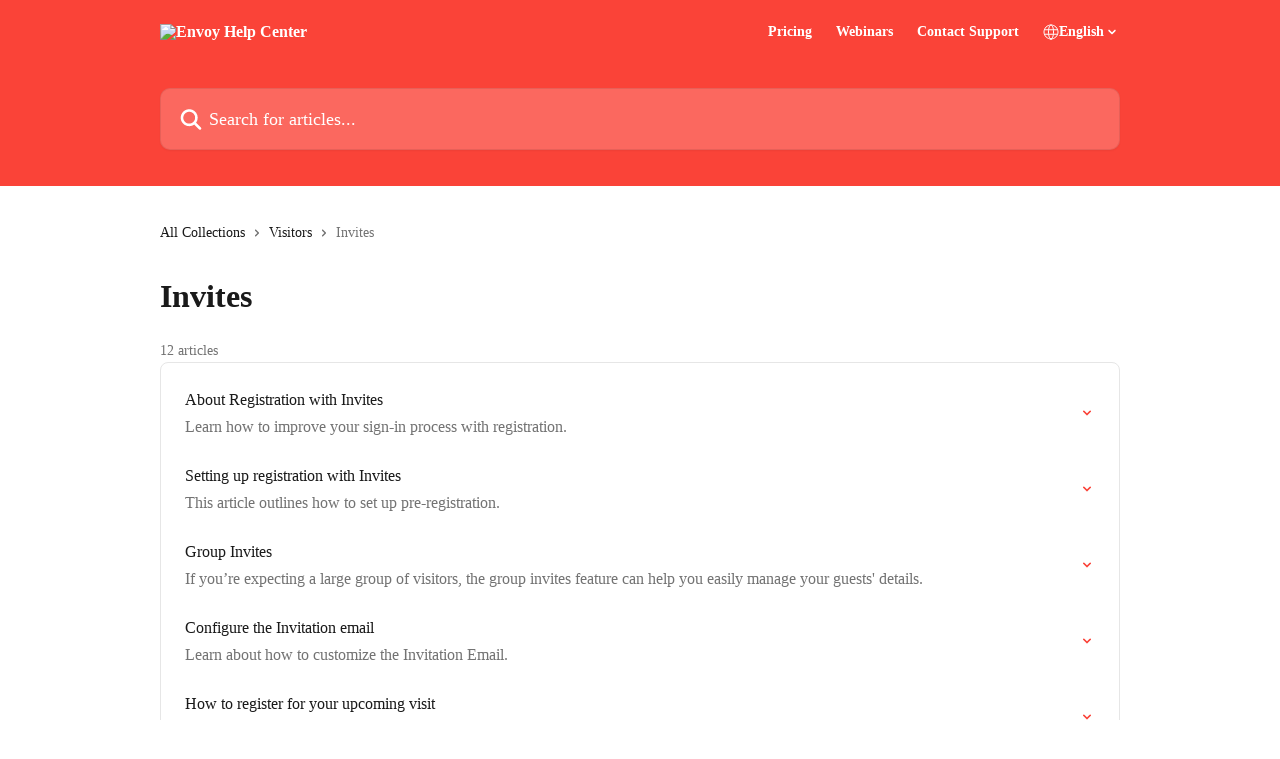

--- FILE ---
content_type: text/html; charset=utf-8
request_url: https://envoy.help/en/collections/1930727-invites
body_size: 13382
content:
<!DOCTYPE html><html lang="en"><head><meta charSet="utf-8" data-next-head=""/><title data-next-head="">Invites   | Envoy Help Center</title><meta property="og:title" content="Invites   | Envoy Help Center" data-next-head=""/><meta name="twitter:title" content="Invites   | Envoy Help Center" data-next-head=""/><meta property="og:description" content="" data-next-head=""/><meta name="twitter:description" content="" data-next-head=""/><meta name="description" content="" data-next-head=""/><meta property="og:type" content="website" data-next-head=""/><meta property="og:image" content="https://downloads.intercomcdn.com/i/o/226524/69395fbf8807957269331280/13b80c8a28c294f7e0ea35c69277bdb1.png" data-next-head=""/><meta property="twitter:image" content="https://downloads.intercomcdn.com/i/o/226524/69395fbf8807957269331280/13b80c8a28c294f7e0ea35c69277bdb1.png" data-next-head=""/><meta name="robots" content="all" data-next-head=""/><meta name="viewport" content="width=device-width, initial-scale=1" data-next-head=""/><link href="https://intercom.help/envoy-7847852fd763/assets/favicon" rel="icon" data-next-head=""/><link rel="canonical" href="https://envoy.help/en/collections/1930727-invites" data-next-head=""/><link rel="alternate" href="https://envoy.help/en/collections/1930727-invites" hrefLang="en" data-next-head="" /><link rel="alternate" href="https://envoy.help/en/collections/1930727-invites" hrefLang="x-default" data-next-head="" /><link nonce="3iha4faWQU/x9elevwavKHBsF0sQ3HyQeXapvTzLtG4=" rel="preload" href="https://static.intercomassets.com/_next/static/css/3141721a1e975790.css" as="style"/><link nonce="3iha4faWQU/x9elevwavKHBsF0sQ3HyQeXapvTzLtG4=" rel="stylesheet" href="https://static.intercomassets.com/_next/static/css/3141721a1e975790.css" data-n-g=""/><link nonce="3iha4faWQU/x9elevwavKHBsF0sQ3HyQeXapvTzLtG4=" rel="preload" href="https://static.intercomassets.com/_next/static/css/478e7021f61ff7f6.css" as="style"/><link nonce="3iha4faWQU/x9elevwavKHBsF0sQ3HyQeXapvTzLtG4=" rel="stylesheet" href="https://static.intercomassets.com/_next/static/css/478e7021f61ff7f6.css"/><noscript data-n-css="3iha4faWQU/x9elevwavKHBsF0sQ3HyQeXapvTzLtG4="></noscript><script defer="" nonce="3iha4faWQU/x9elevwavKHBsF0sQ3HyQeXapvTzLtG4=" nomodule="" src="https://static.intercomassets.com/_next/static/chunks/polyfills-42372ed130431b0a.js"></script><script defer="" src="https://static.intercomassets.com/_next/static/chunks/4065.dc03f823da24a99e.js" nonce="3iha4faWQU/x9elevwavKHBsF0sQ3HyQeXapvTzLtG4="></script><script src="https://static.intercomassets.com/_next/static/chunks/webpack-667cd6b3774ffaeb.js" nonce="3iha4faWQU/x9elevwavKHBsF0sQ3HyQeXapvTzLtG4=" defer=""></script><script src="https://static.intercomassets.com/_next/static/chunks/framework-1f1b8d38c1d86c61.js" nonce="3iha4faWQU/x9elevwavKHBsF0sQ3HyQeXapvTzLtG4=" defer=""></script><script src="https://static.intercomassets.com/_next/static/chunks/main-2c5e5f2c49cfa8a6.js" nonce="3iha4faWQU/x9elevwavKHBsF0sQ3HyQeXapvTzLtG4=" defer=""></script><script src="https://static.intercomassets.com/_next/static/chunks/pages/_app-e1ef7ba820863143.js" nonce="3iha4faWQU/x9elevwavKHBsF0sQ3HyQeXapvTzLtG4=" defer=""></script><script src="https://static.intercomassets.com/_next/static/chunks/d0502abb-aa607f45f5026044.js" nonce="3iha4faWQU/x9elevwavKHBsF0sQ3HyQeXapvTzLtG4=" defer=""></script><script src="https://static.intercomassets.com/_next/static/chunks/6190-ef428f6633b5a03f.js" nonce="3iha4faWQU/x9elevwavKHBsF0sQ3HyQeXapvTzLtG4=" defer=""></script><script src="https://static.intercomassets.com/_next/static/chunks/2384-242e4a028ba58b01.js" nonce="3iha4faWQU/x9elevwavKHBsF0sQ3HyQeXapvTzLtG4=" defer=""></script><script src="https://static.intercomassets.com/_next/static/chunks/4835-9db7cd232aae5617.js" nonce="3iha4faWQU/x9elevwavKHBsF0sQ3HyQeXapvTzLtG4=" defer=""></script><script src="https://static.intercomassets.com/_next/static/chunks/pages/%5BhelpCenterIdentifier%5D/%5Blocale%5D/collections/%5BcollectionSlug%5D-375ebba6e0fa14a3.js" nonce="3iha4faWQU/x9elevwavKHBsF0sQ3HyQeXapvTzLtG4=" defer=""></script><script src="https://static.intercomassets.com/_next/static/7e1K3eo3oeKlAsbhZbrHM/_buildManifest.js" nonce="3iha4faWQU/x9elevwavKHBsF0sQ3HyQeXapvTzLtG4=" defer=""></script><script src="https://static.intercomassets.com/_next/static/7e1K3eo3oeKlAsbhZbrHM/_ssgManifest.js" nonce="3iha4faWQU/x9elevwavKHBsF0sQ3HyQeXapvTzLtG4=" defer=""></script><meta name="sentry-trace" content="7b0bcca34e958815770d3c8582b2d576-15cf76043f464e86-0"/><meta name="baggage" content="sentry-environment=production,sentry-release=389cbaa7c7b88427c31f6ff365d99b3236e2d519,sentry-public_key=187f842308a64dea9f1f64d4b1b9c298,sentry-trace_id=7b0bcca34e958815770d3c8582b2d576,sentry-org_id=2129,sentry-sampled=false,sentry-sample_rand=0.28941091879328296,sentry-sample_rate=0"/><style id="__jsx-1620466627">:root{--body-bg: rgb(255, 255, 255);
--body-image: none;
--body-bg-rgb: 255, 255, 255;
--body-border: rgb(230, 230, 230);
--body-primary-color: #1a1a1a;
--body-secondary-color: #737373;
--body-reaction-bg: rgb(242, 242, 242);
--body-reaction-text-color: rgb(64, 64, 64);
--body-toc-active-border: #737373;
--body-toc-inactive-border: #f2f2f2;
--body-toc-inactive-color: #737373;
--body-toc-active-font-weight: 400;
--body-table-border: rgb(204, 204, 204);
--body-color: hsl(0, 0%, 0%);
--footer-bg: rgb(255, 255, 255);
--footer-image: none;
--footer-border: rgb(230, 230, 230);
--footer-color: hsl(222, 12%, 28%);
--header-bg: rgb(250, 67, 56);
--header-image: none;
--header-color: hsl(0, 0%, 100%);
--collection-card-bg: rgb(255, 255, 255);
--collection-card-image: none;
--collection-card-color: hsl(3, 95%, 60%);
--card-bg: rgb(255, 255, 255);
--card-border-color: rgb(230, 230, 230);
--card-border-inner-radius: 6px;
--card-border-radius: 8px;
--card-shadow: 0 1px 2px 0 rgb(0 0 0 / 0.05);
--search-bar-border-radius: 10px;
--search-bar-width: 100%;
--ticket-blue-bg-color: #dce1f9;
--ticket-blue-text-color: #334bfa;
--ticket-green-bg-color: #d7efdc;
--ticket-green-text-color: #0f7134;
--ticket-orange-bg-color: #ffebdb;
--ticket-orange-text-color: #b24d00;
--ticket-red-bg-color: #ffdbdb;
--ticket-red-text-color: #df2020;
--header-height: 245px;
--header-subheader-background-color: #000000;
--header-subheader-font-color: #FFFFFF;
--content-block-bg: rgb(255, 255, 255);
--content-block-image: none;
--content-block-color: hsl(0, 0%, 10%);
--content-block-button-bg: rgb(51, 75, 250);
--content-block-button-image: none;
--content-block-button-color: hsl(0, 0%, 100%);
--content-block-button-radius: 6px;
--primary-color: hsl(3, 95%, 60%);
--primary-color-alpha-10: hsla(3, 95%, 60%, 0.1);
--primary-color-alpha-60: hsla(3, 95%, 60%, 0.6);
--text-on-primary-color: #1a1a1a}</style><style id="__jsx-2179010651">:root{--font-family-primary: 'Roboto', 'Roboto Fallback'}</style><style id="__jsx-2143279725">:root{--font-family-secondary: 'Roboto', 'Roboto Fallback'}</style><style id="__jsx-cf6f0ea00fa5c760">.fade-background.jsx-cf6f0ea00fa5c760{background:radial-gradient(333.38%100%at 50%0%,rgba(var(--body-bg-rgb),0)0%,rgba(var(--body-bg-rgb),.00925356)11.67%,rgba(var(--body-bg-rgb),.0337355)21.17%,rgba(var(--body-bg-rgb),.0718242)28.85%,rgba(var(--body-bg-rgb),.121898)35.03%,rgba(var(--body-bg-rgb),.182336)40.05%,rgba(var(--body-bg-rgb),.251516)44.25%,rgba(var(--body-bg-rgb),.327818)47.96%,rgba(var(--body-bg-rgb),.409618)51.51%,rgba(var(--body-bg-rgb),.495297)55.23%,rgba(var(--body-bg-rgb),.583232)59.47%,rgba(var(--body-bg-rgb),.671801)64.55%,rgba(var(--body-bg-rgb),.759385)70.81%,rgba(var(--body-bg-rgb),.84436)78.58%,rgba(var(--body-bg-rgb),.9551)88.2%,rgba(var(--body-bg-rgb),1)100%),var(--header-image),var(--header-bg);background-size:cover;background-position-x:center}</style></head><body><div id="__next"><div dir="ltr" class="h-full w-full"><span class="hidden">Copyright 2023. Intercom Inc.

      Licensed under the Apache License, Version 2.0 (the &quot;License&quot;);
      you may not use this file except in compliance with the License.
      You may obtain a copy of the License at

          http://www.apache.org/licenses/LICENSE-2.0

      Unless required by applicable law or agreed to in writing, software
      distributed under the License is distributed on an &quot;AS IS&quot; BASIS,
      WITHOUT WARRANTIES OR CONDITIONS OF ANY KIND, either express or implied.
      See the License for the specific language governing permissions and
      limitations under the License.</span><span class="hidden">Copyright 2023. Intercom Inc.

      Licensed under the Apache License, Version 2.0 (the &quot;License&quot;);
      you may not use this file except in compliance with the License.
      You may obtain a copy of the License at

          http://www.apache.org/licenses/LICENSE-2.0

      Unless required by applicable law or agreed to in writing, software
      distributed under the License is distributed on an &quot;AS IS&quot; BASIS,
      WITHOUT WARRANTIES OR CONDITIONS OF ANY KIND, either express or implied.
      See the License for the specific language governing permissions and
      limitations under the License.</span><a href="#main-content" class="sr-only font-bold text-header-color focus:not-sr-only focus:absolute focus:left-4 focus:top-4 focus:z-50" aria-roledescription="Link, Press control-option-right-arrow to exit">Skip to main content</a><main class="header__lite"><header id="header" data-testid="header" class="jsx-cf6f0ea00fa5c760 flex flex-col text-header-color"><div class="jsx-cf6f0ea00fa5c760 relative flex grow flex-col mb-9 bg-header-bg bg-header-image bg-cover bg-center pb-9"><div id="sr-announcement" aria-live="polite" class="jsx-cf6f0ea00fa5c760 sr-only"></div><div class="jsx-cf6f0ea00fa5c760 flex h-full flex-col items-center marker:shrink-0"><section class="relative flex w-full flex-col mb-6 pb-6"><div class="header__meta_wrapper flex justify-center px-5 pt-6 leading-none sm:px-10"><div class="flex items-center w-240" data-testid="subheader-container"><div class="mo__body header__site_name"><div class="header__logo"><a href="/en/"><img src="https://downloads.intercomcdn.com/i/o/shgh0wrr/729909/66685e71d7d4e100b5f3d46260fb/91c2b1d804d11432d568bb562fd6b3e1.png" height="480" alt="Envoy Help Center"/></a></div></div><div><div class="flex items-center font-semibold"><div class="flex items-center md:hidden" data-testid="small-screen-children"><button class="flex items-center border-none bg-transparent px-1.5" data-testid="hamburger-menu-button" aria-label="Open menu"><svg width="24" height="24" viewBox="0 0 16 16" xmlns="http://www.w3.org/2000/svg" class="fill-current"><path d="M1.86861 2C1.38889 2 1 2.3806 1 2.85008C1 3.31957 1.38889 3.70017 1.86861 3.70017H14.1314C14.6111 3.70017 15 3.31957 15 2.85008C15 2.3806 14.6111 2 14.1314 2H1.86861Z"></path><path d="M1 8C1 7.53051 1.38889 7.14992 1.86861 7.14992H14.1314C14.6111 7.14992 15 7.53051 15 8C15 8.46949 14.6111 8.85008 14.1314 8.85008H1.86861C1.38889 8.85008 1 8.46949 1 8Z"></path><path d="M1 13.1499C1 12.6804 1.38889 12.2998 1.86861 12.2998H14.1314C14.6111 12.2998 15 12.6804 15 13.1499C15 13.6194 14.6111 14 14.1314 14H1.86861C1.38889 14 1 13.6194 1 13.1499Z"></path></svg></button><div class="fixed right-0 top-0 z-50 h-full w-full hidden" data-testid="hamburger-menu"><div class="flex h-full w-full justify-end bg-black bg-opacity-30"><div class="flex h-fit w-full flex-col bg-white opacity-100 sm:h-full sm:w-1/2"><button class="text-body-font flex items-center self-end border-none bg-transparent pr-6 pt-6" data-testid="hamburger-menu-close-button" aria-label="Close menu"><svg width="24" height="24" viewBox="0 0 16 16" xmlns="http://www.w3.org/2000/svg"><path d="M3.5097 3.5097C3.84165 3.17776 4.37984 3.17776 4.71178 3.5097L7.99983 6.79775L11.2879 3.5097C11.6198 3.17776 12.158 3.17776 12.49 3.5097C12.8219 3.84165 12.8219 4.37984 12.49 4.71178L9.20191 7.99983L12.49 11.2879C12.8219 11.6198 12.8219 12.158 12.49 12.49C12.158 12.8219 11.6198 12.8219 11.2879 12.49L7.99983 9.20191L4.71178 12.49C4.37984 12.8219 3.84165 12.8219 3.5097 12.49C3.17776 12.158 3.17776 11.6198 3.5097 11.2879L6.79775 7.99983L3.5097 4.71178C3.17776 4.37984 3.17776 3.84165 3.5097 3.5097Z"></path></svg></button><nav class="flex flex-col pl-4 text-black"><a target="_blank" rel="noopener noreferrer" href="https://envoy.com/pricing" class="mx-5 mb-5 text-md no-underline hover:opacity-80 md:mx-3 md:my-0 md:text-base" data-testid="header-link-0">Pricing</a><a target="_blank" rel="noopener noreferrer" href="https://envoy.com/resources/customer-success-webinars" class="mx-5 mb-5 text-md no-underline hover:opacity-80 md:mx-3 md:my-0 md:text-base" data-testid="header-link-1">Webinars</a><a target="_blank" rel="noopener noreferrer" href="https://envoy.com/contact-support" class="mx-5 mb-5 text-md no-underline hover:opacity-80 md:mx-3 md:my-0 md:text-base" data-testid="header-link-2">Contact Support</a><div class="relative cursor-pointer has-[:focus]:outline"><select class="peer absolute z-10 block h-6 w-full cursor-pointer opacity-0 md:text-base" aria-label="Change language" id="language-selector"><option value="/en/collections/1930727-invites" class="text-black" selected="">English</option></select><div class="mb-10 ml-5 flex items-center gap-1 text-md hover:opacity-80 peer-hover:opacity-80 md:m-0 md:ml-3 md:text-base" aria-hidden="true"><svg id="locale-picker-globe" width="16" height="16" viewBox="0 0 16 16" fill="none" xmlns="http://www.w3.org/2000/svg" class="shrink-0" aria-hidden="true"><path d="M8 15C11.866 15 15 11.866 15 8C15 4.13401 11.866 1 8 1C4.13401 1 1 4.13401 1 8C1 11.866 4.13401 15 8 15Z" stroke="currentColor" stroke-linecap="round" stroke-linejoin="round"></path><path d="M8 15C9.39949 15 10.534 11.866 10.534 8C10.534 4.13401 9.39949 1 8 1C6.60051 1 5.466 4.13401 5.466 8C5.466 11.866 6.60051 15 8 15Z" stroke="currentColor" stroke-linecap="round" stroke-linejoin="round"></path><path d="M1.448 5.75989H14.524" stroke="currentColor" stroke-linecap="round" stroke-linejoin="round"></path><path d="M1.448 10.2402H14.524" stroke="currentColor" stroke-linecap="round" stroke-linejoin="round"></path></svg>English<svg id="locale-picker-arrow" width="16" height="16" viewBox="0 0 16 16" fill="none" xmlns="http://www.w3.org/2000/svg" class="shrink-0" aria-hidden="true"><path d="M5 6.5L8.00093 9.5L11 6.50187" stroke="currentColor" stroke-width="1.5" stroke-linecap="round" stroke-linejoin="round"></path></svg></div></div></nav></div></div></div></div><nav class="hidden items-center md:flex" data-testid="large-screen-children"><a target="_blank" rel="noopener noreferrer" href="https://envoy.com/pricing" class="mx-5 mb-5 text-md no-underline hover:opacity-80 md:mx-3 md:my-0 md:text-base" data-testid="header-link-0">Pricing</a><a target="_blank" rel="noopener noreferrer" href="https://envoy.com/resources/customer-success-webinars" class="mx-5 mb-5 text-md no-underline hover:opacity-80 md:mx-3 md:my-0 md:text-base" data-testid="header-link-1">Webinars</a><a target="_blank" rel="noopener noreferrer" href="https://envoy.com/contact-support" class="mx-5 mb-5 text-md no-underline hover:opacity-80 md:mx-3 md:my-0 md:text-base" data-testid="header-link-2">Contact Support</a><div class="relative cursor-pointer has-[:focus]:outline"><select class="peer absolute z-10 block h-6 w-full cursor-pointer opacity-0 md:text-base" aria-label="Change language" id="language-selector"><option value="/en/collections/1930727-invites" class="text-black" selected="">English</option></select><div class="mb-10 ml-5 flex items-center gap-1 text-md hover:opacity-80 peer-hover:opacity-80 md:m-0 md:ml-3 md:text-base" aria-hidden="true"><svg id="locale-picker-globe" width="16" height="16" viewBox="0 0 16 16" fill="none" xmlns="http://www.w3.org/2000/svg" class="shrink-0" aria-hidden="true"><path d="M8 15C11.866 15 15 11.866 15 8C15 4.13401 11.866 1 8 1C4.13401 1 1 4.13401 1 8C1 11.866 4.13401 15 8 15Z" stroke="currentColor" stroke-linecap="round" stroke-linejoin="round"></path><path d="M8 15C9.39949 15 10.534 11.866 10.534 8C10.534 4.13401 9.39949 1 8 1C6.60051 1 5.466 4.13401 5.466 8C5.466 11.866 6.60051 15 8 15Z" stroke="currentColor" stroke-linecap="round" stroke-linejoin="round"></path><path d="M1.448 5.75989H14.524" stroke="currentColor" stroke-linecap="round" stroke-linejoin="round"></path><path d="M1.448 10.2402H14.524" stroke="currentColor" stroke-linecap="round" stroke-linejoin="round"></path></svg>English<svg id="locale-picker-arrow" width="16" height="16" viewBox="0 0 16 16" fill="none" xmlns="http://www.w3.org/2000/svg" class="shrink-0" aria-hidden="true"><path d="M5 6.5L8.00093 9.5L11 6.50187" stroke="currentColor" stroke-width="1.5" stroke-linecap="round" stroke-linejoin="round"></path></svg></div></div></nav></div></div></div></div></section><section class="relative mx-5 flex h-full w-full flex-col items-center px-5 sm:px-10"><div class="flex h-full max-w-full flex-col w-240 justify-end" data-testid="main-header-container"><div id="search-bar" class="relative w-full"><form action="/en/" autoComplete="off"><div class="flex w-full flex-col items-start"><div class="relative flex w-full sm:w-search-bar"><label for="search-input" class="sr-only">Search for articles...</label><input id="search-input" type="text" autoComplete="off" class="peer w-full rounded-search-bar border border-black-alpha-8 bg-white-alpha-20 p-4 ps-12 font-secondary text-lg text-header-color shadow-search-bar outline-none transition ease-linear placeholder:text-header-color hover:bg-white-alpha-27 hover:shadow-search-bar-hover focus:border-transparent focus:bg-white focus:text-black-10 focus:shadow-search-bar-focused placeholder:focus:text-black-45" placeholder="Search for articles..." name="q" aria-label="Search for articles..." value=""/><div class="absolute inset-y-0 start-0 flex items-center fill-header-color peer-focus-visible:fill-black-45 pointer-events-none ps-5"><svg width="22" height="21" viewBox="0 0 22 21" xmlns="http://www.w3.org/2000/svg" class="fill-inherit" aria-hidden="true"><path fill-rule="evenodd" clip-rule="evenodd" d="M3.27485 8.7001C3.27485 5.42781 5.92757 2.7751 9.19985 2.7751C12.4721 2.7751 15.1249 5.42781 15.1249 8.7001C15.1249 11.9724 12.4721 14.6251 9.19985 14.6251C5.92757 14.6251 3.27485 11.9724 3.27485 8.7001ZM9.19985 0.225098C4.51924 0.225098 0.724854 4.01948 0.724854 8.7001C0.724854 13.3807 4.51924 17.1751 9.19985 17.1751C11.0802 17.1751 12.8176 16.5627 14.2234 15.5265L19.0981 20.4013C19.5961 20.8992 20.4033 20.8992 20.9013 20.4013C21.3992 19.9033 21.3992 19.0961 20.9013 18.5981L16.0264 13.7233C17.0625 12.3176 17.6749 10.5804 17.6749 8.7001C17.6749 4.01948 13.8805 0.225098 9.19985 0.225098Z"></path></svg></div></div></div></form></div></div></section></div></div></header><div class="z-1 flex shrink-0 grow basis-auto justify-center px-5 sm:px-10"><section data-testid="main-content" id="main-content" class="max-w-full w-240"><div tabindex="-1" class="focus:outline-none"><div class="flex flex-wrap items-baseline pb-4 text-base" tabindex="0" role="navigation" aria-label="Breadcrumb"><a href="/en/" class="pr-2 text-body-primary-color no-underline hover:text-body-secondary-color">All Collections</a><div class="pr-2" aria-hidden="true"><svg width="6" height="10" viewBox="0 0 6 10" class="block h-2 w-2 fill-body-secondary-color rtl:rotate-180" xmlns="http://www.w3.org/2000/svg"><path fill-rule="evenodd" clip-rule="evenodd" d="M0.648862 0.898862C0.316916 1.23081 0.316916 1.769 0.648862 2.10094L3.54782 4.9999L0.648862 7.89886C0.316916 8.23081 0.316917 8.769 0.648862 9.10094C0.980808 9.43289 1.519 9.43289 1.85094 9.10094L5.35094 5.60094C5.68289 5.269 5.68289 4.73081 5.35094 4.39886L1.85094 0.898862C1.519 0.566916 0.980807 0.566916 0.648862 0.898862Z"></path></svg></div><a href="https://envoy.help/en/collections/1930712-visitors" class="pr-2 text-body-primary-color no-underline hover:text-body-secondary-color" data-testid="breadcrumb-0">Visitors</a><div class="pr-2" aria-hidden="true"><svg width="6" height="10" viewBox="0 0 6 10" class="block h-2 w-2 fill-body-secondary-color rtl:rotate-180" xmlns="http://www.w3.org/2000/svg"><path fill-rule="evenodd" clip-rule="evenodd" d="M0.648862 0.898862C0.316916 1.23081 0.316916 1.769 0.648862 2.10094L3.54782 4.9999L0.648862 7.89886C0.316916 8.23081 0.316917 8.769 0.648862 9.10094C0.980808 9.43289 1.519 9.43289 1.85094 9.10094L5.35094 5.60094C5.68289 5.269 5.68289 4.73081 5.35094 4.39886L1.85094 0.898862C1.519 0.566916 0.980807 0.566916 0.648862 0.898862Z"></path></svg></div><div class="text-body-secondary-color">Invites  </div></div></div><div class="flex flex-col gap-10 max-sm:gap-8 max-sm:pt-2 pt-4" id="invites"><div><div class="flex flex-col"><h1 class="mb-1 font-primary text-2xl font-bold leading-10 text-body-primary-color">Invites  </h1></div><div class="mt-5"><div class="flex"><span class="line-clamp-1 flex text-base text-body-secondary-color">12 articles</span></div></div></div><div class="flex flex-col gap-5"><section class="flex flex-col rounded-card border border-solid border-card-border bg-card-bg p-2 sm:p-3"><a class="duration-250 group/article flex flex-row justify-between gap-2 py-2 no-underline transition ease-linear hover:bg-primary-alpha-10 hover:text-primary sm:rounded-card-inner sm:py-3 rounded-card-inner px-3" href="https://envoy.help/en/articles/3444425-about-registration-with-invites" data-testid="article-link"><div class="flex flex-col p-0"><span class="m-0 text-md text-body-primary-color group-hover/article:text-primary font-regular">About Registration with Invites</span><span class="mt-0.5 line-clamp-3 font-secondary text-md font-normal text-body-secondary-color sm:line-clamp-2" data-testid="article-description">Learn how to improve your sign-in process with registration.</span></div><div class="flex shrink-0 flex-col justify-center p-0"><svg class="block h-4 w-4 text-primary ltr:-rotate-90 rtl:rotate-90" fill="currentColor" viewBox="0 0 20 20" xmlns="http://www.w3.org/2000/svg"><path fill-rule="evenodd" d="M5.293 7.293a1 1 0 011.414 0L10 10.586l3.293-3.293a1 1 0 111.414 1.414l-4 4a1 1 0 01-1.414 0l-4-4a1 1 0 010-1.414z" clip-rule="evenodd"></path></svg></div></a><a class="duration-250 group/article flex flex-row justify-between gap-2 py-2 no-underline transition ease-linear hover:bg-primary-alpha-10 hover:text-primary sm:rounded-card-inner sm:py-3 rounded-card-inner px-3" href="https://envoy.help/en/articles/3444434-setting-up-registration-with-invites" data-testid="article-link"><div class="flex flex-col p-0"><span class="m-0 text-md text-body-primary-color group-hover/article:text-primary font-regular">Setting up registration with Invites</span><span class="mt-0.5 line-clamp-3 font-secondary text-md font-normal text-body-secondary-color sm:line-clamp-2" data-testid="article-description">This article outlines how to set up pre-registration.</span></div><div class="flex shrink-0 flex-col justify-center p-0"><svg class="block h-4 w-4 text-primary ltr:-rotate-90 rtl:rotate-90" fill="currentColor" viewBox="0 0 20 20" xmlns="http://www.w3.org/2000/svg"><path fill-rule="evenodd" d="M5.293 7.293a1 1 0 011.414 0L10 10.586l3.293-3.293a1 1 0 111.414 1.414l-4 4a1 1 0 01-1.414 0l-4-4a1 1 0 010-1.414z" clip-rule="evenodd"></path></svg></div></a><a class="duration-250 group/article flex flex-row justify-between gap-2 py-2 no-underline transition ease-linear hover:bg-primary-alpha-10 hover:text-primary sm:rounded-card-inner sm:py-3 rounded-card-inner px-3" href="https://envoy.help/en/articles/3444345-group-invites" data-testid="article-link"><div class="flex flex-col p-0"><span class="m-0 text-md text-body-primary-color group-hover/article:text-primary font-regular">Group Invites</span><span class="mt-0.5 line-clamp-3 font-secondary text-md font-normal text-body-secondary-color sm:line-clamp-2" data-testid="article-description">If you’re expecting a large group of visitors, the group invites feature can help you easily manage your guests&#x27; details.</span></div><div class="flex shrink-0 flex-col justify-center p-0"><svg class="block h-4 w-4 text-primary ltr:-rotate-90 rtl:rotate-90" fill="currentColor" viewBox="0 0 20 20" xmlns="http://www.w3.org/2000/svg"><path fill-rule="evenodd" d="M5.293 7.293a1 1 0 011.414 0L10 10.586l3.293-3.293a1 1 0 111.414 1.414l-4 4a1 1 0 01-1.414 0l-4-4a1 1 0 010-1.414z" clip-rule="evenodd"></path></svg></div></a><a class="duration-250 group/article flex flex-row justify-between gap-2 py-2 no-underline transition ease-linear hover:bg-primary-alpha-10 hover:text-primary sm:rounded-card-inner sm:py-3 rounded-card-inner px-3" href="https://envoy.help/en/articles/4892331-configure-the-invitation-email" data-testid="article-link"><div class="flex flex-col p-0"><span class="m-0 text-md text-body-primary-color group-hover/article:text-primary font-regular">Configure the Invitation email</span><span class="mt-0.5 line-clamp-3 font-secondary text-md font-normal text-body-secondary-color sm:line-clamp-2" data-testid="article-description">Learn about how to customize the Invitation Email.</span></div><div class="flex shrink-0 flex-col justify-center p-0"><svg class="block h-4 w-4 text-primary ltr:-rotate-90 rtl:rotate-90" fill="currentColor" viewBox="0 0 20 20" xmlns="http://www.w3.org/2000/svg"><path fill-rule="evenodd" d="M5.293 7.293a1 1 0 011.414 0L10 10.586l3.293-3.293a1 1 0 111.414 1.414l-4 4a1 1 0 01-1.414 0l-4-4a1 1 0 010-1.414z" clip-rule="evenodd"></path></svg></div></a><a class="duration-250 group/article flex flex-row justify-between gap-2 py-2 no-underline transition ease-linear hover:bg-primary-alpha-10 hover:text-primary sm:rounded-card-inner sm:py-3 rounded-card-inner px-3" href="https://envoy.help/en/articles/4132787-how-to-register-for-your-upcoming-visit" data-testid="article-link"><div class="flex flex-col p-0"><span class="m-0 text-md text-body-primary-color group-hover/article:text-primary font-regular">How to register for your upcoming visit</span><span class="mt-0.5 line-clamp-3 font-secondary text-md font-normal text-body-secondary-color sm:line-clamp-2" data-testid="article-description">This article will detail how your visitors can complete the registration process.</span></div><div class="flex shrink-0 flex-col justify-center p-0"><svg class="block h-4 w-4 text-primary ltr:-rotate-90 rtl:rotate-90" fill="currentColor" viewBox="0 0 20 20" xmlns="http://www.w3.org/2000/svg"><path fill-rule="evenodd" d="M5.293 7.293a1 1 0 011.414 0L10 10.586l3.293-3.293a1 1 0 111.414 1.414l-4 4a1 1 0 01-1.414 0l-4-4a1 1 0 010-1.414z" clip-rule="evenodd"></path></svg></div></a><a class="duration-250 group/article flex flex-row justify-between gap-2 py-2 no-underline transition ease-linear hover:bg-primary-alpha-10 hover:text-primary sm:rounded-card-inner sm:py-3 rounded-card-inner px-3" href="https://envoy.help/en/articles/4690259-near-visit-registration" data-testid="article-link"><div class="flex flex-col p-0"><span class="m-0 text-md text-body-primary-color group-hover/article:text-primary font-regular">Near visit registration</span><span class="mt-0.5 line-clamp-3 font-secondary text-md font-normal text-body-secondary-color sm:line-clamp-2" data-testid="article-description">Learn about Near visit registration for invited guests, ensuring that any information answered during registration is up to date.</span></div><div class="flex shrink-0 flex-col justify-center p-0"><svg class="block h-4 w-4 text-primary ltr:-rotate-90 rtl:rotate-90" fill="currentColor" viewBox="0 0 20 20" xmlns="http://www.w3.org/2000/svg"><path fill-rule="evenodd" d="M5.293 7.293a1 1 0 011.414 0L10 10.586l3.293-3.293a1 1 0 111.414 1.414l-4 4a1 1 0 01-1.414 0l-4-4a1 1 0 010-1.414z" clip-rule="evenodd"></path></svg></div></a><a class="duration-250 group/article flex flex-row justify-between gap-2 py-2 no-underline transition ease-linear hover:bg-primary-alpha-10 hover:text-primary sm:rounded-card-inner sm:py-3 rounded-card-inner px-3" href="https://envoy.help/en/articles/3444455-signing-in-with-a-qr-code-pass" data-testid="article-link"><div class="flex flex-col p-0"><span class="m-0 text-md text-body-primary-color group-hover/article:text-primary font-regular">Signing in with a QR code pass</span><span class="mt-0.5 line-clamp-3 font-secondary text-md font-normal text-body-secondary-color sm:line-clamp-2" data-testid="article-description">How to enable and use visitor QR code passes as an invited guest.</span></div><div class="flex shrink-0 flex-col justify-center p-0"><svg class="block h-4 w-4 text-primary ltr:-rotate-90 rtl:rotate-90" fill="currentColor" viewBox="0 0 20 20" xmlns="http://www.w3.org/2000/svg"><path fill-rule="evenodd" d="M5.293 7.293a1 1 0 011.414 0L10 10.586l3.293-3.293a1 1 0 111.414 1.414l-4 4a1 1 0 01-1.414 0l-4-4a1 1 0 010-1.414z" clip-rule="evenodd"></path></svg></div></a><a class="duration-250 group/article flex flex-row justify-between gap-2 py-2 no-underline transition ease-linear hover:bg-primary-alpha-10 hover:text-primary sm:rounded-card-inner sm:py-3 rounded-card-inner px-3" href="https://envoy.help/en/articles/3444422-envoy-add-in-for-microsoft-outlook-calendar" data-testid="article-link"><div class="flex flex-col p-0"><span class="m-0 text-md text-body-primary-color group-hover/article:text-primary font-regular">Envoy add-in for Microsoft Outlook Calendar</span><span class="mt-0.5 line-clamp-3 font-secondary text-md font-normal text-body-secondary-color sm:line-clamp-2" data-testid="article-description">This article outlines how to use the Envoy add-in for Outlook to invite guests in Envoy from a meeting in Outlook.</span></div><div class="flex shrink-0 flex-col justify-center p-0"><svg class="block h-4 w-4 text-primary ltr:-rotate-90 rtl:rotate-90" fill="currentColor" viewBox="0 0 20 20" xmlns="http://www.w3.org/2000/svg"><path fill-rule="evenodd" d="M5.293 7.293a1 1 0 011.414 0L10 10.586l3.293-3.293a1 1 0 111.414 1.414l-4 4a1 1 0 01-1.414 0l-4-4a1 1 0 010-1.414z" clip-rule="evenodd"></path></svg></div></a><a class="duration-250 group/article flex flex-row justify-between gap-2 py-2 no-underline transition ease-linear hover:bg-primary-alpha-10 hover:text-primary sm:rounded-card-inner sm:py-3 rounded-card-inner px-3" href="https://envoy.help/en/articles/8330748-multi-location-invites" data-testid="article-link"><div class="flex flex-col p-0"><span class="m-0 text-md text-body-primary-color group-hover/article:text-primary font-regular">Multi-location Invites</span><span class="mt-0.5 line-clamp-3 font-secondary text-md font-normal text-body-secondary-color sm:line-clamp-2" data-testid="article-description">Learn how to send an invite for multiple locations.</span></div><div class="flex shrink-0 flex-col justify-center p-0"><svg class="block h-4 w-4 text-primary ltr:-rotate-90 rtl:rotate-90" fill="currentColor" viewBox="0 0 20 20" xmlns="http://www.w3.org/2000/svg"><path fill-rule="evenodd" d="M5.293 7.293a1 1 0 011.414 0L10 10.586l3.293-3.293a1 1 0 111.414 1.414l-4 4a1 1 0 01-1.414 0l-4-4a1 1 0 010-1.414z" clip-rule="evenodd"></path></svg></div></a><a class="duration-250 group/article flex flex-row justify-between gap-2 py-2 no-underline transition ease-linear hover:bg-primary-alpha-10 hover:text-primary sm:rounded-card-inner sm:py-3 rounded-card-inner px-3" href="https://envoy.help/en/articles/8835346-multiple-hosts-on-invites" data-testid="article-link"><div class="flex flex-col p-0"><span class="m-0 text-md text-body-primary-color group-hover/article:text-primary font-regular">Multiple Hosts on invites</span><span class="mt-0.5 line-clamp-3 font-secondary text-md font-normal text-body-secondary-color sm:line-clamp-2" data-testid="article-description">Add additional hosts to invites to ensure a great visitor experience.</span></div><div class="flex shrink-0 flex-col justify-center p-0"><svg class="block h-4 w-4 text-primary ltr:-rotate-90 rtl:rotate-90" fill="currentColor" viewBox="0 0 20 20" xmlns="http://www.w3.org/2000/svg"><path fill-rule="evenodd" d="M5.293 7.293a1 1 0 011.414 0L10 10.586l3.293-3.293a1 1 0 111.414 1.414l-4 4a1 1 0 01-1.414 0l-4-4a1 1 0 010-1.414z" clip-rule="evenodd"></path></svg></div></a><a class="duration-250 group/article flex flex-row justify-between gap-2 py-2 no-underline transition ease-linear hover:bg-primary-alpha-10 hover:text-primary sm:rounded-card-inner sm:py-3 rounded-card-inner px-3" href="https://envoy.help/en/articles/8858664-bulk-invites" data-testid="article-link"><div class="flex flex-col p-0"><span class="m-0 text-md text-body-primary-color group-hover/article:text-primary font-regular">Bulk Invites</span><span class="mt-0.5 line-clamp-3 font-secondary text-md font-normal text-body-secondary-color sm:line-clamp-2" data-testid="article-description">Invite multiple visitors for multiple dates, all at once, with our bulk invites feature.</span></div><div class="flex shrink-0 flex-col justify-center p-0"><svg class="block h-4 w-4 text-primary ltr:-rotate-90 rtl:rotate-90" fill="currentColor" viewBox="0 0 20 20" xmlns="http://www.w3.org/2000/svg"><path fill-rule="evenodd" d="M5.293 7.293a1 1 0 011.414 0L10 10.586l3.293-3.293a1 1 0 111.414 1.414l-4 4a1 1 0 01-1.414 0l-4-4a1 1 0 010-1.414z" clip-rule="evenodd"></path></svg></div></a><a class="duration-250 group/article flex flex-row justify-between gap-2 py-2 no-underline transition ease-linear hover:bg-primary-alpha-10 hover:text-primary sm:rounded-card-inner sm:py-3 rounded-card-inner px-3" href="https://envoy.help/en/articles/10542436-using-the-invites-log" data-testid="article-link"><div class="flex flex-col p-0"><span class="m-0 text-md text-body-primary-color group-hover/article:text-primary font-regular">Using the Invites log</span><span class="mt-0.5 line-clamp-3 font-secondary text-md font-normal text-body-secondary-color sm:line-clamp-2" data-testid="article-description">View and manage pre-registered guests by using the Invites log.</span></div><div class="flex shrink-0 flex-col justify-center p-0"><svg class="block h-4 w-4 text-primary ltr:-rotate-90 rtl:rotate-90" fill="currentColor" viewBox="0 0 20 20" xmlns="http://www.w3.org/2000/svg"><path fill-rule="evenodd" d="M5.293 7.293a1 1 0 011.414 0L10 10.586l3.293-3.293a1 1 0 111.414 1.414l-4 4a1 1 0 01-1.414 0l-4-4a1 1 0 010-1.414z" clip-rule="evenodd"></path></svg></div></a></section></div></div></section></div><footer id="footer" class="mt-24 shrink-0 bg-footer-bg px-0 py-12 text-left text-base text-footer-color"><div class="shrink-0 grow basis-auto px-5 sm:px-10"><div class="mx-auto max-w-240 sm:w-auto"><div><div class="text-center" data-testid="simple-footer-layout"><div class="align-middle text-lg text-footer-color"><a class="no-underline" href="/en/"><img data-testid="logo-img" src="https://downloads.intercomcdn.com/i/o/226525/95217188c90746f86eae4782/91c2b1d804d11432d568bb562fd6b3e1.png" alt="Envoy Help Center" class="max-h-8 contrast-80 inline"/></a></div><div class="mt-10" data-testid="simple-footer-links"><div class="flex flex-row justify-center"><span><ul data-testid="custom-links" class="mb-4 p-0" id="custom-links"><li class="mx-3 inline-block list-none"><a target="_blank" href="https://envoy.com/about/" rel="nofollow noreferrer noopener" data-testid="footer-custom-link-0" class="no-underline">About</a></li><li class="mx-3 inline-block list-none"><a target="_blank" href="https://envoy.com/demo/" rel="nofollow noreferrer noopener" data-testid="footer-custom-link-1" class="no-underline">Demos</a></li><li class="mx-3 inline-block list-none"><a target="_blank" href="https://developers.envoy.com/" rel="nofollow noreferrer noopener" data-testid="footer-custom-link-2" class="no-underline">Developers</a></li><li class="mx-3 inline-block list-none"><a target="_blank" href="https://envoy.com/pricing/" rel="nofollow noreferrer noopener" data-testid="footer-custom-link-3" class="no-underline">Pricing</a></li><li class="mx-3 inline-block list-none"><a target="_blank" href="https://academy.envoy.com/" rel="nofollow noreferrer noopener" data-testid="footer-custom-link-4" class="no-underline">Learning Academy</a></li><li class="mx-3 inline-block list-none"><a target="_blank" href="https://envoy.com/privacypolicy/" rel="nofollow noreferrer noopener" data-testid="footer-custom-link-5" class="no-underline">Privacy Policy</a></li><li class="mx-3 inline-block list-none"><a target="_blank" href="https://envoy.com/tos/" rel="nofollow noreferrer noopener" data-testid="footer-custom-link-6" class="no-underline">Terms of Service</a></li><li class="mx-3 inline-block list-none"><a target="_blank" href="https://envoy.com/jobs/" rel="nofollow noreferrer noopener" data-testid="footer-custom-link-7" class="no-underline">We&#x27;re Hiring!</a></li></ul></span></div><ul data-testid="social-links" class="flex flex-wrap items-center gap-4 p-0 justify-center" id="social-links"><li class="list-none align-middle"><a target="_blank" href="https://www.linkedin.com/company/envoy-inc" rel="nofollow noreferrer noopener" data-testid="footer-social-link-0" class="no-underline"><img src="https://intercom.help/envoy-7847852fd763/assets/svg/icon:social-linkedin/3F4450" alt="" aria-label="https://www.linkedin.com/company/envoy-inc" width="16" height="16" loading="lazy" data-testid="social-icon-linkedin"/></a></li><li class="list-none align-middle"><a target="_blank" href="https://www.youtube.com/@envoyinc" rel="nofollow noreferrer noopener" data-testid="footer-social-link-1" class="no-underline"><img src="https://intercom.help/envoy-7847852fd763/assets/svg/icon:social-youtube/3F4450" alt="" aria-label="https://www.youtube.com/@envoyinc" width="16" height="16" loading="lazy" data-testid="social-icon-youtube"/></a></li></ul></div><div class="flex justify-center"><div class="mt-2"><a href="https://www.intercom.com/dsa-report-form" target="_blank" rel="nofollow noreferrer noopener" class="no-underline" data-testid="report-content-link">Report Content</a></div></div></div></div></div></div></footer></main></div></div><script id="__NEXT_DATA__" type="application/json" nonce="3iha4faWQU/x9elevwavKHBsF0sQ3HyQeXapvTzLtG4=">{"props":{"pageProps":{"app":{"id":"shgh0wrr","messengerUrl":"https://widget.intercom.io/widget/shgh0wrr","name":"Envoy","poweredByIntercomUrl":"https://www.intercom.com/intercom-link?company=Envoy\u0026solution=customer-support\u0026utm_campaign=intercom-link\u0026utm_content=We+run+on+Intercom\u0026utm_medium=help-center\u0026utm_referrer=https%3A%2F%2Fenvoy.help%2Fen%2Fcollections%2F1930727-invites\u0026utm_source=desktop-web","features":{"consentBannerBeta":false,"customNotFoundErrorMessage":false,"disableFontPreloading":false,"disableNoMarginClassTransformation":false,"finOnHelpCenter":false,"hideIconsWithBackgroundImages":false,"messengerCustomFonts":false}},"helpCenterSite":{"customDomain":"envoy.help","defaultLocale":"en","disableBranding":true,"externalLoginName":null,"externalLoginUrl":null,"footerContactDetails":null,"footerLinks":{"custom":[{"id":16737,"help_center_site_id":224032,"title":"About","url":"https://envoy.com/about/","sort_order":1,"link_location":"footer","site_link_group_id":2829},{"id":16746,"help_center_site_id":224032,"title":"Demos","url":"https://envoy.com/demo/","sort_order":2,"link_location":"footer","site_link_group_id":2829},{"id":16747,"help_center_site_id":224032,"title":"Developers","url":"https://developers.envoy.com/","sort_order":3,"link_location":"footer","site_link_group_id":2829},{"id":16748,"help_center_site_id":224032,"title":"Pricing","url":"https://envoy.com/pricing/","sort_order":4,"link_location":"footer","site_link_group_id":2829},{"id":16745,"help_center_site_id":224032,"title":"Learning Academy","url":"https://academy.envoy.com/","sort_order":5,"link_location":"footer","site_link_group_id":2829},{"id":16749,"help_center_site_id":224032,"title":"Privacy Policy","url":"https://envoy.com/privacypolicy/","sort_order":6,"link_location":"footer","site_link_group_id":2829},{"id":16750,"help_center_site_id":224032,"title":"Terms of Service","url":"https://envoy.com/tos/","sort_order":7,"link_location":"footer","site_link_group_id":2829},{"id":16751,"help_center_site_id":224032,"title":"We're Hiring!","url":"https://envoy.com/jobs/","sort_order":8,"link_location":"footer","site_link_group_id":2829}],"socialLinks":[{"iconUrl":"https://intercom.help/envoy-7847852fd763/assets/svg/icon:social-linkedin","provider":"linkedin","url":"https://www.linkedin.com/company/envoy-inc"},{"iconUrl":"https://intercom.help/envoy-7847852fd763/assets/svg/icon:social-youtube","provider":"youtube","url":"https://www.youtube.com/@envoyinc"}],"linkGroups":[{"title":null,"links":[{"title":"About","url":"https://envoy.com/about/"},{"title":"Demos","url":"https://envoy.com/demo/"},{"title":"Developers","url":"https://developers.envoy.com/"},{"title":"Pricing","url":"https://envoy.com/pricing/"},{"title":"Learning Academy","url":"https://academy.envoy.com/"},{"title":"Privacy Policy","url":"https://envoy.com/privacypolicy/"},{"title":"Terms of Service","url":"https://envoy.com/tos/"},{"title":"We're Hiring!","url":"https://envoy.com/jobs/"}]}]},"headerLinks":[{"site_link_group_id":2828,"id":32710,"help_center_site_id":224032,"title":"Pricing","url":"https://envoy.com/pricing","sort_order":1,"link_location":"header"},{"site_link_group_id":2828,"id":32753,"help_center_site_id":224032,"title":"Webinars","url":"https://envoy.com/resources/customer-success-webinars","sort_order":2,"link_location":"header"},{"site_link_group_id":2828,"id":32968,"help_center_site_id":224032,"title":"Contact Support","url":"https://envoy.com/contact-support","sort_order":3,"link_location":"header"}],"homeCollectionCols":2,"googleAnalyticsTrackingId":"UA-38976330-8","googleTagManagerId":null,"pathPrefixForCustomDomain":null,"seoIndexingEnabled":true,"helpCenterId":224032,"url":"http://envoy.help","customizedFooterTextContent":null,"consentBannerConfig":null,"canInjectCustomScripts":false,"scriptSection":1,"customScriptFilesExist":false},"localeLinks":[{"id":"en","absoluteUrl":"http://envoy.help/en/collections/1930727-invites","available":true,"name":"English","selected":true,"url":"/en/collections/1930727-invites"}],"requestContext":{"articleSource":null,"academy":false,"canonicalUrl":"https://envoy.help/en/collections/1930727-invites","headerless":false,"isDefaultDomainRequest":false,"nonce":"3iha4faWQU/x9elevwavKHBsF0sQ3HyQeXapvTzLtG4=","rootUrl":"/en/","sheetUserCipher":null,"type":"help-center"},"theme":{"color":"FA4338","siteName":"Envoy Help Center","headline":"Resources and answers from the Envoy team","headerFontColor":"ffffff","logo":"https://downloads.intercomcdn.com/i/o/shgh0wrr/729909/66685e71d7d4e100b5f3d46260fb/91c2b1d804d11432d568bb562fd6b3e1.png","logoHeight":"480","header":null,"favicon":"https://intercom.help/envoy-7847852fd763/assets/favicon","locale":"en","homeUrl":"https://envoy.com","social":"https://downloads.intercomcdn.com/i/o/226524/69395fbf8807957269331280/13b80c8a28c294f7e0ea35c69277bdb1.png","urlPrefixForDefaultDomain":"https://intercom.help/envoy-7847852fd763","customDomain":"envoy.help","customDomainUsesSsl":false,"customizationOptions":{"customizationType":1,"header":{"backgroundColor":"#fa4338","fontColor":"#ffffff","fadeToEdge":false,"backgroundGradient":null,"backgroundImageId":null,"backgroundImageUrl":null},"body":{"backgroundColor":"#ffffff","fontColor":null,"fadeToEdge":null,"backgroundGradient":null,"backgroundImageId":null},"footer":{"backgroundColor":"#ffffff","fontColor":"#3F4450","fadeToEdge":null,"backgroundGradient":null,"backgroundImageId":null,"showRichTextField":false},"layout":{"homePage":{"blocks":[{"type":"tickets-portal-link","enabled":false},{"type":"article-list","columns":2,"enabled":true,"localizedContent":[{"title":"Newest Features and Updates","locale":"en","links":[{"articleId":"8391766","type":"article-link"},{"articleId":"11803052","type":"article-link"},{"articleId":"10343929","type":"article-link"},{"articleId":"10055367","type":"article-link"},{"articleId":"3444345","type":"article-link"},{"articleId":"8835346","type":"article-link"}]}]},{"type":"collection-list","columns":2,"template":0},{"type":"content-block","enabled":false,"columns":1}]},"collectionsPage":{"showArticleDescriptions":true},"articlePage":{},"searchPage":{}},"collectionCard":{"global":{"backgroundColor":null,"fontColor":"#fa4338","fadeToEdge":null,"backgroundGradient":null,"backgroundImageId":null,"showIcons":false,"backgroundImageUrl":null},"collections":[{"collectionId":11064534,"outboundContent":{"backgroundColor":null,"fontColor":"#fa4338","fadeToEdge":null,"backgroundGradient":null,"backgroundImageId":610533,"backgroundImageUrl":"https://downloads.intercomcdn.com/i/o/shgh0wrr/610533/1c3e9c2b550d193bf059660fb96a/a7fdf652e43237533da5d9937411d338.png"}},{"collectionId":1930874,"outboundContent":{"backgroundColor":null,"fontColor":"#fa4338","fadeToEdge":null,"backgroundGradient":null,"backgroundImageId":610539,"backgroundImageUrl":"https://downloads.intercomcdn.com/i/o/shgh0wrr/610539/1c6e7ac36b2e6b13747d6424ba61/be7cc57303a63ab34ec696c1b3887801.png"}},{"collectionId":1930712,"outboundContent":{"backgroundColor":null,"fontColor":"#fa4338","fadeToEdge":null,"backgroundGradient":null,"backgroundImageId":610534,"backgroundImageUrl":"https://downloads.intercomcdn.com/i/o/shgh0wrr/610534/7174c2f450d83c38959c7af680cc/a64b1d1f0be23a01b6ffa0b9f1cafcd8.png"}},{"collectionId":3816530,"outboundContent":{"backgroundColor":null,"fontColor":"#fa4338","fadeToEdge":null,"backgroundGradient":null,"backgroundImageId":610535,"backgroundImageUrl":"https://downloads.intercomcdn.com/i/o/shgh0wrr/610535/7c39ad0668879270401b7728d6d6/c761f743d3ce79f5564b2415bb0fa809.png"}},{"collectionId":10343676,"outboundContent":{"backgroundColor":null,"fontColor":"#fa4338","fadeToEdge":null,"backgroundGradient":null,"backgroundImageId":610536,"backgroundImageUrl":"https://downloads.intercomcdn.com/i/o/shgh0wrr/610536/0dd8436ede86b23621655d8f5252/73fe8677602b68d6b097ed264a6f79a5.png"}},{"collectionId":10366435,"outboundContent":{"backgroundColor":null,"fontColor":"#fa4338","fadeToEdge":null,"backgroundGradient":null,"backgroundImageId":610537,"backgroundImageUrl":"https://downloads.intercomcdn.com/i/o/shgh0wrr/610537/b9dfbc42c28d839c2e9047a1de79/51a6fdd1acdb992f12986c2bc6b6802d.png"}},{"collectionId":1998226,"outboundContent":{"backgroundColor":null,"fontColor":"#fa4338","fadeToEdge":null,"backgroundGradient":null,"backgroundImageId":610538,"backgroundImageUrl":"https://downloads.intercomcdn.com/i/o/shgh0wrr/610538/ee3b4e6046e451c313d221881dbe/2e3c7254b9325aa9d26d5490487f4c41.png"}},{"collectionId":2969786,"outboundContent":{"backgroundColor":null,"fontColor":"#fa4338","fadeToEdge":null,"backgroundGradient":null,"backgroundImageId":610540,"backgroundImageUrl":"https://downloads.intercomcdn.com/i/o/shgh0wrr/610540/e4f1edff61a41b1fa13786ec1f19/ccc94d6a7140a2930d74ac77775aea6d.png"}},{"collectionId":14041149,"outboundContent":{"backgroundColor":null,"fontColor":"#fa4338","fadeToEdge":null,"backgroundGradient":null,"backgroundImageId":738982,"backgroundImageUrl":"https://downloads.intercomcdn.com/i/o/shgh0wrr/738982/b2c0baf9d040b7a18fefd867177d/15d33dcd041c397334e8257e55b854ba.png"}},{"collectionId":14098232,"outboundContent":{"backgroundColor":null,"fontColor":"#fa4338","fadeToEdge":null,"backgroundGradient":null,"backgroundImageId":740028,"backgroundImageUrl":"https://downloads.intercomcdn.com/i/o/shgh0wrr/740028/556570f3bf02ddbcada250d9e221/6d15354dcb5206ac6fa2c98860682faf.png"}}]},"global":{"font":{"customFontFaces":[{"assetId":507159,"fileName":"Sofia-Pro-Medium.ttf","fontFamily":"Sofia Pro Medium","weight":400,"style":"normal","url":"http://envoy.help/assets/font/507159"},{"assetId":507160,"fileName":"Sofia Pro Light.otf","fontFamily":"Sofia Pro Light","weight":300,"style":"normal","url":"http://envoy.help/assets/font/507160"},{"assetId":507161,"fileName":"Sofia Pro Regular.otf","fontFamily":"Sofia Pro","weight":400,"style":"normal","url":"http://envoy.help/assets/font/507161"},{"assetId":507162,"fileName":"Sofia Pro Ultra Light Italic.otf","fontFamily":"Sofia Pro Ultra Light","weight":300,"style":"italic","url":"http://envoy.help/assets/font/507162"},{"assetId":507163,"fileName":"Sofia Pro Semi Bold.otf","fontFamily":"Sofia Pro Semi Bold","weight":400,"style":"normal","url":"http://envoy.help/assets/font/507163"},{"assetId":507164,"fileName":"Sofia Pro Bold.otf","fontFamily":"Sofia Pro","weight":700,"style":"normal","url":"http://envoy.help/assets/font/507164"},{"assetId":507165,"fileName":"Sofia Pro Medium Italic.otf","fontFamily":"Sofia Pro Medium","weight":500,"style":"italic","url":"http://envoy.help/assets/font/507165"},{"assetId":507166,"fileName":"ProximaNova-Regular.ttf","fontFamily":"Proxima Nova","weight":400,"style":"normal","url":"http://envoy.help/assets/font/507166"}],"primary":"Roboto","secondary":"Roboto"},"componentStyle":{"card":{"type":"bordered","borderRadius":8}},"namedComponents":{"header":{"subheader":{"enabled":false,"style":{"backgroundColor":"#000000","fontColor":"#FFFFFF"}},"style":{"height":"245px","align":"start","justify":"end"}},"searchBar":{"style":{"width":"100%","borderRadius":10}},"footer":{"type":0}},"brand":{"colors":[],"websiteUrl":""}},"contentBlock":{"blockStyle":{"backgroundColor":"#ffffff","fontColor":"#1a1a1a","fadeToEdge":null,"backgroundGradient":null,"backgroundImageId":null,"backgroundImageUrl":null},"buttonOptions":{"backgroundColor":"#334BFA","fontColor":"#ffffff","borderRadius":6},"isFullWidth":false}},"helpCenterName":"Envoy Help Center","footerLogo":"https://downloads.intercomcdn.com/i/o/226525/95217188c90746f86eae4782/91c2b1d804d11432d568bb562fd6b3e1.png","footerLogoHeight":"480","localisedInformation":{"contentBlock":{"locale":"en","title":"Content section title","withButton":false,"description":"","buttonTitle":"Button title","buttonUrl":""}}},"user":{"userId":"8c676ef7-7c79-452f-9244-3528bc02a126","role":"visitor_role","country_code":null},"collection":{"articleCount":12,"articleSummaries":[{"author":null,"id":"2736234","lastUpdated":"Updated over 8 months ago","summary":"Learn how to improve your sign-in process with registration.","title":"About Registration with Invites","url":"http://envoy.help/en/articles/3444425-about-registration-with-invites"},{"author":null,"id":"2736243","lastUpdated":"Updated over 6 months ago","summary":"This article outlines how to set up pre-registration.","title":"Setting up registration with Invites","url":"http://envoy.help/en/articles/3444434-setting-up-registration-with-invites"},{"author":null,"id":"2736146","lastUpdated":"Updated over 2 months ago","summary":"If you’re expecting a large group of visitors, the group invites feature can help you easily manage your guests' details.","title":"Group Invites","url":"http://envoy.help/en/articles/3444345-group-invites"},{"author":null,"id":"4380715","lastUpdated":"Updated over 8 months ago","summary":"Learn about how to customize the Invitation Email.","title":"Configure the Invitation email","url":"http://envoy.help/en/articles/4892331-configure-the-invitation-email"},{"author":null,"id":"3495647","lastUpdated":"Updated over 8 months ago","summary":"This article will detail how your visitors can complete the registration process.","title":"How to register for your upcoming visit","url":"http://envoy.help/en/articles/4132787-how-to-register-for-your-upcoming-visit"},{"author":null,"id":"4135271","lastUpdated":"Updated over 8 months ago","summary":"Learn about Near visit registration for invited guests, ensuring that any information answered during registration is up to date.","title":"Near visit registration","url":"http://envoy.help/en/articles/4690259-near-visit-registration"},{"author":null,"id":"2736268","lastUpdated":"Updated over 2 months ago","summary":"How to enable and use visitor QR code passes as an invited guest.","title":"Signing in with a QR code pass","url":"http://envoy.help/en/articles/3444455-signing-in-with-a-qr-code-pass"},{"author":null,"id":"2736230","lastUpdated":"Updated over a month ago","summary":"This article outlines how to use the Envoy add-in for Outlook to invite guests in Envoy from a meeting in Outlook.","title":"Envoy add-in for Microsoft Outlook Calendar","url":"http://envoy.help/en/articles/3444422-envoy-add-in-for-microsoft-outlook-calendar"},{"author":null,"id":"8328560","lastUpdated":"Updated over 2 years ago","summary":"Learn how to send an invite for multiple locations.","title":"Multi-location Invites","url":"http://envoy.help/en/articles/8330748-multi-location-invites"},{"author":null,"id":"8956020","lastUpdated":"Updated over 8 months ago","summary":"Add additional hosts to invites to ensure a great visitor experience.","title":"Multiple Hosts on invites","url":"http://envoy.help/en/articles/8835346-multiple-hosts-on-invites"},{"author":null,"id":"8982064","lastUpdated":"Updated over a year ago","summary":"Invite multiple visitors for multiple dates, all at once, with our bulk invites feature.","title":"Bulk Invites","url":"http://envoy.help/en/articles/8858664-bulk-invites"},{"author":null,"id":"11222464","lastUpdated":"Updated over 2 months ago","summary":"View and manage pre-registered guests by using the Invites log.","title":"Using the Invites log","url":"http://envoy.help/en/articles/10542436-using-the-invites-log"}],"authorCount":0,"authors":[],"description":"","iconContentType":null,"iconUrl":null,"id":"1930727","name":"Invites  ","slug":"invites","subcollections":[],"url":"http://envoy.help/en/collections/1930727-invites"},"breadcrumbs":[{"url":"http://envoy.help/en/collections/1930712-visitors","name":"Visitors"}],"layoutOptions":{"showArticleDescriptions":true},"themeCSSCustomProperties":{"--body-bg":"rgb(255, 255, 255)","--body-image":"none","--body-bg-rgb":"255, 255, 255","--body-border":"rgb(230, 230, 230)","--body-primary-color":"#1a1a1a","--body-secondary-color":"#737373","--body-reaction-bg":"rgb(242, 242, 242)","--body-reaction-text-color":"rgb(64, 64, 64)","--body-toc-active-border":"#737373","--body-toc-inactive-border":"#f2f2f2","--body-toc-inactive-color":"#737373","--body-toc-active-font-weight":400,"--body-table-border":"rgb(204, 204, 204)","--body-color":"hsl(0, 0%, 0%)","--footer-bg":"rgb(255, 255, 255)","--footer-image":"none","--footer-border":"rgb(230, 230, 230)","--footer-color":"hsl(222, 12%, 28%)","--header-bg":"rgb(250, 67, 56)","--header-image":"none","--header-color":"hsl(0, 0%, 100%)","--collection-card-bg":"rgb(255, 255, 255)","--collection-card-image":"none","--collection-card-color":"hsl(3, 95%, 60%)","--card-bg":"rgb(255, 255, 255)","--card-border-color":"rgb(230, 230, 230)","--card-border-inner-radius":"6px","--card-border-radius":"8px","--card-shadow":"0 1px 2px 0 rgb(0 0 0 / 0.05)","--search-bar-border-radius":"10px","--search-bar-width":"100%","--ticket-blue-bg-color":"#dce1f9","--ticket-blue-text-color":"#334bfa","--ticket-green-bg-color":"#d7efdc","--ticket-green-text-color":"#0f7134","--ticket-orange-bg-color":"#ffebdb","--ticket-orange-text-color":"#b24d00","--ticket-red-bg-color":"#ffdbdb","--ticket-red-text-color":"#df2020","--header-height":"245px","--header-subheader-background-color":"#000000","--header-subheader-font-color":"#FFFFFF","--content-block-bg":"rgb(255, 255, 255)","--content-block-image":"none","--content-block-color":"hsl(0, 0%, 10%)","--content-block-button-bg":"rgb(51, 75, 250)","--content-block-button-image":"none","--content-block-button-color":"hsl(0, 0%, 100%)","--content-block-button-radius":"6px","--primary-color":"hsl(3, 95%, 60%)","--primary-color-alpha-10":"hsla(3, 95%, 60%, 0.1)","--primary-color-alpha-60":"hsla(3, 95%, 60%, 0.6)","--text-on-primary-color":"#1a1a1a"},"intl":{"defaultLocale":"en","locale":"en","messages":{"layout.skip_to_main_content":"Skip to main content","layout.skip_to_main_content_exit":"Link, Press control-option-right-arrow to exit","article.attachment_icon":"Attachment icon","article.related_articles":"Related Articles","article.written_by":"Written by \u003cb\u003e{author}\u003c/b\u003e","article.table_of_contents":"Table of contents","breadcrumb.all_collections":"All Collections","breadcrumb.aria_label":"Breadcrumb","collection.article_count.one":"{count} article","collection.article_count.other":"{count} articles","collection.articles_heading":"Articles","collection.sections_heading":"Collections","collection.written_by.one":"Written by \u003cb\u003e{author}\u003c/b\u003e","collection.written_by.two":"Written by \u003cb\u003e{author1}\u003c/b\u003e and \u003cb\u003e{author2}\u003c/b\u003e","collection.written_by.three":"Written by \u003cb\u003e{author1}\u003c/b\u003e, \u003cb\u003e{author2}\u003c/b\u003e and \u003cb\u003e{author3}\u003c/b\u003e","collection.written_by.four":"Written by \u003cb\u003e{author1}\u003c/b\u003e, \u003cb\u003e{author2}\u003c/b\u003e, \u003cb\u003e{author3}\u003c/b\u003e and 1 other","collection.written_by.other":"Written by \u003cb\u003e{author1}\u003c/b\u003e, \u003cb\u003e{author2}\u003c/b\u003e, \u003cb\u003e{author3}\u003c/b\u003e and {count} others","collection.by.one":"By {author}","collection.by.two":"By {author1} and 1 other","collection.by.other":"By {author1} and {count} others","collection.by.count_one":"1 author","collection.by.count_plural":"{count} authors","community_banner.tip":"Tip","community_banner.label":"\u003cb\u003eNeed more help?\u003c/b\u003e Get support from our {link}","community_banner.link_label":"Community Forum","community_banner.description":"Find answers and get help from Intercom Support and Community Experts","header.headline":"Advice and answers from the {appName} Team","header.menu.open":"Open menu","header.menu.close":"Close menu","locale_picker.aria_label":"Change language","not_authorized.cta":"You can try sending us a message or logging in at {link}","not_found.title":"Uh oh. That page doesn’t exist.","not_found.not_authorized":"Unable to load this article, you may need to sign in first","not_found.try_searching":"Try searching for your answer or just send us a message.","tickets_portal_bad_request.title":"No access to tickets portal","tickets_portal_bad_request.learn_more":"Learn more","tickets_portal_bad_request.send_a_message":"Please contact your admin.","no_articles.title":"Empty Help Center","no_articles.no_articles":"This Help Center doesn't have any articles or collections yet.","preview.invalid_preview":"There is no preview available for {previewType}","reaction_picker.did_this_answer_your_question":"Did this answer your question?","reaction_picker.feedback_form_label":"feedback form","reaction_picker.reaction.disappointed.title":"Disappointed","reaction_picker.reaction.disappointed.aria_label":"Disappointed Reaction","reaction_picker.reaction.neutral.title":"Neutral","reaction_picker.reaction.neutral.aria_label":"Neutral Reaction","reaction_picker.reaction.smiley.title":"Smiley","reaction_picker.reaction.smiley.aria_label":"Smiley Reaction","search.box_placeholder_fin":"Ask a question","search.box_placeholder":"Search for articles...","search.clear_search":"Clear search query","search.fin_card_ask_text":"Ask","search.fin_loading_title_1":"Thinking...","search.fin_loading_title_2":"Searching through sources...","search.fin_loading_title_3":"Analyzing...","search.fin_card_description":"Find the answer with Fin AI","search.fin_empty_state":"Sorry, Fin AI wasn't able to answer your question. Try rephrasing it or asking something different","search.no_results":"We couldn't find any articles for:","search.number_of_results":"{count} search results found","search.submit_btn":"Search for articles","search.successful":"Search results for:","footer.powered_by":"We run on Intercom","footer.privacy.choice":"Your Privacy Choices","footer.report_content":"Report Content","footer.social.facebook":"Facebook","footer.social.linkedin":"LinkedIn","footer.social.twitter":"Twitter","tickets.title":"Tickets","tickets.company_selector_option":"{companyName}’s tickets","tickets.all_states":"All states","tickets.filters.company_tickets":"All tickets","tickets.filters.my_tickets":"Created by me","tickets.filters.all":"All","tickets.no_tickets_found":"No tickets found","tickets.empty-state.generic.title":"No tickets found","tickets.empty-state.generic.description":"Try using different keywords or filters.","tickets.empty-state.empty-own-tickets.title":"No tickets created by you","tickets.empty-state.empty-own-tickets.description":"Tickets submitted through the messenger or by a support agent in your conversation will appear here.","tickets.empty-state.empty-q.description":"Try using different keywords or checking for typos.","tickets.navigation.home":"Home","tickets.navigation.tickets_portal":"Tickets portal","tickets.navigation.ticket_details":"Ticket #{ticketId}","tickets.view_conversation":"View conversation","tickets.send_message":"Send us a message","tickets.continue_conversation":"Continue the conversation","tickets.avatar_image.image_alt":"{firstName}’s avatar","tickets.fields.id":"Ticket ID","tickets.fields.type":"Ticket type","tickets.fields.title":"Title","tickets.fields.description":"Description","tickets.fields.created_by":"Created by","tickets.fields.email_for_notification":"You will be notified here and by email","tickets.fields.created_at":"Created on","tickets.fields.sorting_updated_at":"Last Updated","tickets.fields.state":"Ticket state","tickets.fields.assignee":"Assignee","tickets.link-block.title":"Tickets portal.","tickets.link-block.description":"Track the progress of all tickets related to your company.","tickets.states.submitted":"Submitted","tickets.states.in_progress":"In progress","tickets.states.waiting_on_customer":"Waiting on you","tickets.states.resolved":"Resolved","tickets.states.description.unassigned.submitted":"We will pick this up soon","tickets.states.description.assigned.submitted":"{assigneeName} will pick this up soon","tickets.states.description.unassigned.in_progress":"We are working on this!","tickets.states.description.assigned.in_progress":"{assigneeName} is working on this!","tickets.states.description.unassigned.waiting_on_customer":"We need more information from you","tickets.states.description.assigned.waiting_on_customer":"{assigneeName} needs more information from you","tickets.states.description.unassigned.resolved":"We have completed your ticket","tickets.states.description.assigned.resolved":"{assigneeName} has completed your ticket","tickets.attributes.boolean.true":"Yes","tickets.attributes.boolean.false":"No","tickets.filter_any":"\u003cb\u003e{name}\u003c/b\u003e is any","tickets.filter_single":"\u003cb\u003e{name}\u003c/b\u003e is {value}","tickets.filter_multiple":"\u003cb\u003e{name}\u003c/b\u003e is one of {count}","tickets.no_options_found":"No options found","tickets.filters.any_option":"Any","tickets.filters.state":"State","tickets.filters.type":"Type","tickets.filters.created_by":"Created by","tickets.filters.assigned_to":"Assigned to","tickets.filters.created_on":"Created on","tickets.filters.updated_on":"Updated on","tickets.filters.date_range.today":"Today","tickets.filters.date_range.yesterday":"Yesterday","tickets.filters.date_range.last_week":"Last week","tickets.filters.date_range.last_30_days":"Last 30 days","tickets.filters.date_range.last_90_days":"Last 90 days","tickets.filters.date_range.custom":"Custom","tickets.filters.date_range.apply_custom_range":"Apply","tickets.filters.date_range.custom_range.start_date":"From","tickets.filters.date_range.custom_range.end_date":"To","tickets.filters.clear_filters":"Clear filters","cookie_banner.default_text":"This site uses cookies and similar technologies (\"cookies\") as strictly necessary for site operation. We and our partners also would like to set additional cookies to enable site performance analytics, functionality, advertising and social media features. See our {cookiePolicyLink} for details. You can change your cookie preferences in our Cookie Settings.","cookie_banner.gdpr_text":"This site uses cookies and similar technologies (\"cookies\") as strictly necessary for site operation. We and our partners also would like to set additional cookies to enable site performance analytics, functionality, advertising and social media features. See our {cookiePolicyLink} for details. You can change your cookie preferences in our Cookie Settings.","cookie_banner.ccpa_text":"This site employs cookies and other technologies that we and our third party vendors use to monitor and record personal information about you and your interactions with the site (including content viewed, cursor movements, screen recordings, and chat contents) for the purposes described in our Cookie Policy. By continuing to visit our site, you agree to our {websiteTermsLink}, {privacyPolicyLink} and {cookiePolicyLink}.","cookie_banner.simple_text":"We use cookies to make our site work and also for analytics and advertising purposes. You can enable or disable optional cookies as desired. See our {cookiePolicyLink} for more details.","cookie_banner.cookie_policy":"Cookie Policy","cookie_banner.website_terms":"Website Terms of Use","cookie_banner.privacy_policy":"Privacy Policy","cookie_banner.accept_all":"Accept All","cookie_banner.accept":"Accept","cookie_banner.reject_all":"Reject All","cookie_banner.manage_cookies":"Manage Cookies","cookie_banner.close":"Close banner","cookie_settings.close":"Close","cookie_settings.title":"Cookie Settings","cookie_settings.description":"We use cookies to enhance your experience. You can customize your cookie preferences below. See our {cookiePolicyLink} for more details.","cookie_settings.ccpa_title":"Your Privacy Choices","cookie_settings.ccpa_description":"You have the right to opt out of the sale of your personal information. See our {cookiePolicyLink} for more details about how we use your data.","cookie_settings.save_preferences":"Save Preferences","cookie_categories.necessary.name":"Strictly Necessary Cookies","cookie_categories.necessary.description":"These cookies are necessary for the website to function and cannot be switched off in our systems.","cookie_categories.functional.name":"Functional Cookies","cookie_categories.functional.description":"These cookies enable the website to provide enhanced functionality and personalisation. They may be set by us or by third party providers whose services we have added to our pages. If you do not allow these cookies then some or all of these services may not function properly.","cookie_categories.performance.name":"Performance Cookies","cookie_categories.performance.description":"These cookies allow us to count visits and traffic sources so we can measure and improve the performance of our site. They help us to know which pages are the most and least popular and see how visitors move around the site.","cookie_categories.advertisement.name":"Advertising and Social Media Cookies","cookie_categories.advertisement.description":"Advertising cookies are set by our advertising partners to collect information about your use of the site, our communications, and other online services over time and with different browsers and devices. They use this information to show you ads online that they think will interest you and measure the ads' performance. Social media cookies are set by social media platforms to enable you to share content on those platforms, and are capable of tracking information about your activity across other online services for use as described in their privacy policies.","cookie_consent.site_access_blocked":"Site access blocked until cookie consent"}},"collectionCardCustomProperties":{"1930712":{"--collection-card-bg":"none","--collection-card-image":"url(https://downloads.intercomcdn.com/i/o/shgh0wrr/610534/7174c2f450d83c38959c7af680cc/a64b1d1f0be23a01b6ffa0b9f1cafcd8.png)"},"1930874":{"--collection-card-bg":"none","--collection-card-image":"url(https://downloads.intercomcdn.com/i/o/shgh0wrr/610539/1c6e7ac36b2e6b13747d6424ba61/be7cc57303a63ab34ec696c1b3887801.png)"},"1998226":{"--collection-card-bg":"none","--collection-card-image":"url(https://downloads.intercomcdn.com/i/o/shgh0wrr/610538/ee3b4e6046e451c313d221881dbe/2e3c7254b9325aa9d26d5490487f4c41.png)"},"2969786":{"--collection-card-bg":"none","--collection-card-image":"url(https://downloads.intercomcdn.com/i/o/shgh0wrr/610540/e4f1edff61a41b1fa13786ec1f19/ccc94d6a7140a2930d74ac77775aea6d.png)"},"3816530":{"--collection-card-bg":"none","--collection-card-image":"url(https://downloads.intercomcdn.com/i/o/shgh0wrr/610535/7c39ad0668879270401b7728d6d6/c761f743d3ce79f5564b2415bb0fa809.png)"},"10343676":{"--collection-card-bg":"none","--collection-card-image":"url(https://downloads.intercomcdn.com/i/o/shgh0wrr/610536/0dd8436ede86b23621655d8f5252/73fe8677602b68d6b097ed264a6f79a5.png)"},"10366435":{"--collection-card-bg":"none","--collection-card-image":"url(https://downloads.intercomcdn.com/i/o/shgh0wrr/610537/b9dfbc42c28d839c2e9047a1de79/51a6fdd1acdb992f12986c2bc6b6802d.png)"},"11064534":{"--collection-card-bg":"none","--collection-card-image":"url(https://downloads.intercomcdn.com/i/o/shgh0wrr/610533/1c3e9c2b550d193bf059660fb96a/a7fdf652e43237533da5d9937411d338.png)"},"14041149":{"--collection-card-bg":"none","--collection-card-image":"url(https://downloads.intercomcdn.com/i/o/shgh0wrr/738982/b2c0baf9d040b7a18fefd867177d/15d33dcd041c397334e8257e55b854ba.png)"},"14098232":{"--collection-card-bg":"none","--collection-card-image":"url(https://downloads.intercomcdn.com/i/o/shgh0wrr/740028/556570f3bf02ddbcada250d9e221/6d15354dcb5206ac6fa2c98860682faf.png)"}},"_sentryTraceData":"7b0bcca34e958815770d3c8582b2d576-a0076de5c39e628e-0","_sentryBaggage":"sentry-environment=production,sentry-release=389cbaa7c7b88427c31f6ff365d99b3236e2d519,sentry-public_key=187f842308a64dea9f1f64d4b1b9c298,sentry-trace_id=7b0bcca34e958815770d3c8582b2d576,sentry-org_id=2129,sentry-sampled=false,sentry-sample_rand=0.28941091879328296,sentry-sample_rate=0"},"__N_SSP":true},"page":"/[helpCenterIdentifier]/[locale]/collections/[collectionSlug]","query":{"helpCenterIdentifier":"envoy-7847852fd763","locale":"en","collectionSlug":"1930727-invites"},"buildId":"7e1K3eo3oeKlAsbhZbrHM","assetPrefix":"https://static.intercomassets.com","isFallback":false,"isExperimentalCompile":false,"dynamicIds":[4065],"gssp":true,"scriptLoader":[]}</script></body></html>